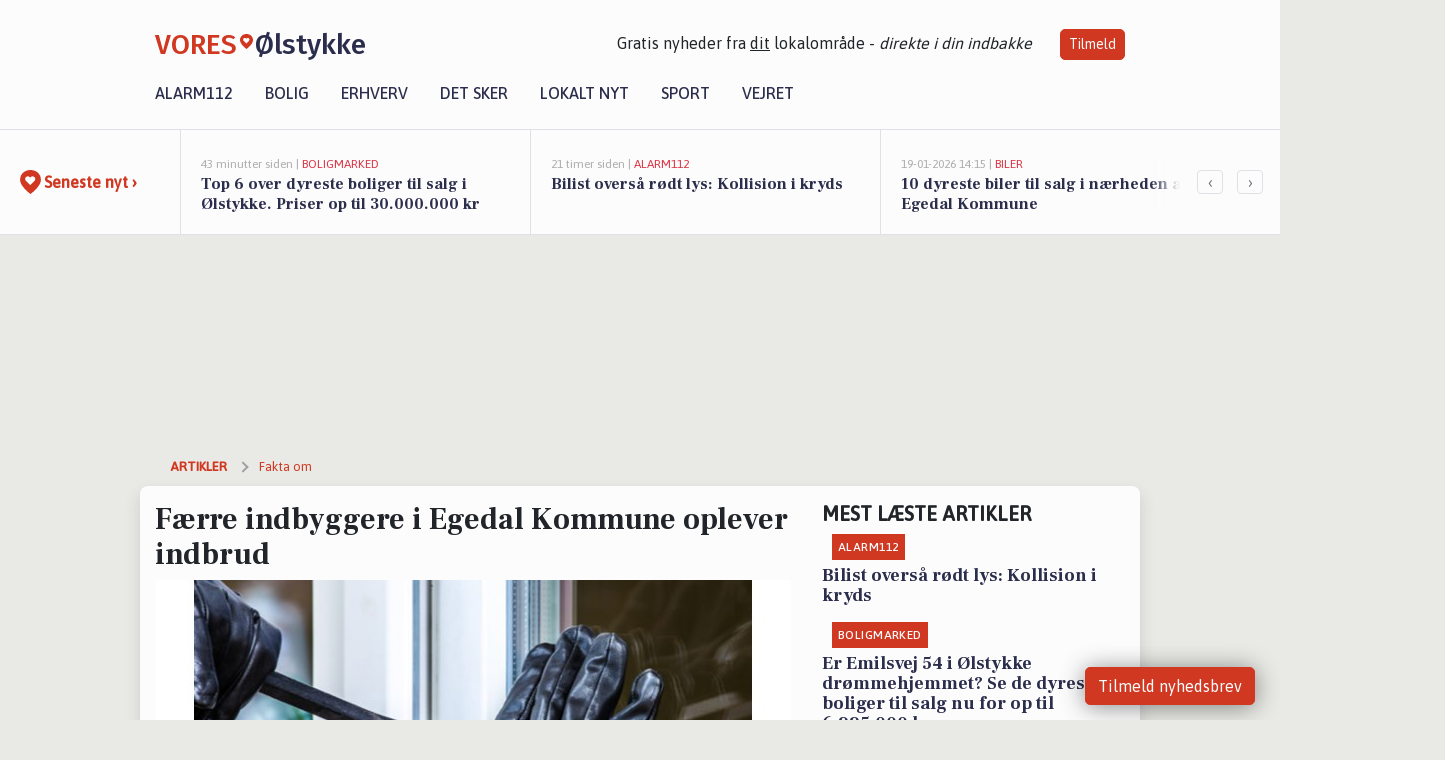

--- FILE ---
content_type: text/html; charset=utf-8
request_url: https://vores-olstykke.dk/a/faerre-indbyggere-i-egedal-kommune-oplever-indbrud/433ed260-b705-4637-b2c0-4529e62e010c
body_size: 16742
content:


<!DOCTYPE html>
<html lang="da">
<head>
    <meta charset="utf-8" />
    <meta name="viewport" content="width=device-width, initial-scale=1.0" />
    <title>F&#xE6;rre indbyggere i Egedal Kommune oplever indbrud | VORES &#xD8;lstykke</title>
    
    <link href='https://fonts.gstatic.com' rel='preconnect' crossorigin>
<link href='https://assets.vorescdn.dk' rel='preconnect' crossorigin>
    <link rel="manifest" href="/manifest.json">
        <meta name="description" content="F&#xE6;rre indbyggere i Egedal Kommune oplever indbrud" />


    <link rel="canonical" href="https://vores-olstykke.dk/a/faerre-indbyggere-i-egedal-kommune-oplever-indbrud/433ed260-b705-4637-b2c0-4529e62e010c">


<meta property="fb:app_id" content="603210533761694" />
    <meta property="fb:pages" content="109978290557090" />
        <meta property="og:type" content="article" />
        <meta property="og:image" content="https://assets.vorescdn.dk/vores-by/1cbc917a-e0a7-4f80-ab4a-7077e1d7331f.jpg?width=1200&amp;height=630&amp;mode=pad&amp;bgcolor=FFFFFF&amp;scale=both" />
        <meta property="article:published_date" content="2023-02-08T12:17:01" />
        <meta property="article:author" content="Mattias Sundroos " />

    <script type="application/ld+json">
        {"@context":"https://schema.org","@type":"NewsArticle","mainEntityOfPage":{"@type":"WebPage","@id":"https://vores-olstykke.dk/a/faerre-indbyggere-i-egedal-kommune-oplever-indbrud/433ed260-b705-4637-b2c0-4529e62e010c"},"headline":"Færre indbyggere i Egedal Kommune oplever indbrud","image":["https://assets.vorescdn.dk/vores-by/1cbc917a-e0a7-4f80-ab4a-7077e1d7331f.jpg"],"datePublished":"2023-02-08T12:17:01","dateModified":null,"author":{"@type":"Person","name":"Mattias Sundroos "},"publisher":{"@type":"Organization","name":"VORES Ølstykke","logo":{"@type":"ImageObject","url":"https://vores-olstykke.dk/img/logo/site_square.png"}}}
    </script>



    <meta name="facebook-domain-verification" content="x5ja93974alqbaz6o106t4flc4wslo" />

    
<link rel="icon" type="image/png" href="/img/icons/icon-152x152.png" />
<link rel="apple-touch-icon" type="image/png" href="/favicon.png" />

<link rel="preload" as="style" href="https://fonts.googleapis.com/css?family=Frank&#x2B;Ruhl&#x2B;Libre:400,700|Asap:400,500|Fira&#x2B;Sans:500|Merriweather:400&amp;display=swap">
<link href="https://fonts.googleapis.com/css?family=Frank&#x2B;Ruhl&#x2B;Libre:400,700|Asap:400,500|Fira&#x2B;Sans:500|Merriweather:400&amp;display=swap" rel="stylesheet" />

<link rel="preload" as="style" href="/dist/main.css?v=4lVlcf_nVVhS9k3-PzDma9gPCqVzZa-xwe6Z3nUGu-A">
<link rel="stylesheet" href="/dist/main.css?v=4lVlcf_nVVhS9k3-PzDma9gPCqVzZa-xwe6Z3nUGu-A" />
        <script type="text/javascript">
        window.dataLayer = window.dataLayer || [];
        window.dataLayer.push({
            dlv_page_type: "artikel_vip",
            dlv_category: "Fakta om",
            dlv_source: "Danmarks Statistik - statistikbanken.dk"
        });
    </script>

    
    
<script>
var voresConfiguration = {"modules":["floating-subscribe"],"site":{"name":"\u00D8lstykke","siteName":"VORES \u00D8lstykke","hostname":"vores-olstykke.dk","facebookPageId":109978290557090,"instagramHandle":""},"bannerPlaceholder":{"salesEmail":"salg@voresdigital.dk?subject=Henvendelse fra VORES \u00D8lstykke","logo":"https://assets.vorescdn.dk/remote/vores-olstykke.dk/img/logo/site.png?width=250"},"facebookAppId":"603210533761694","googleSignInClientId":"643495767278-bqenl96m5li36d9c3e1a1ujch1giorgn.apps.googleusercontent.com","products":{"groceryPlusProductId":"832729fc-0197-4a09-a829-2ad24ec33c74"},"csrf":"CfDJ8FuIb0WNFg9DhYJimJMeEWjff0oL2JHcJrBxbdw1inA37K2RTSA3KUt8rdR1HVAgoPATke8ZkJYTq3qrBsjGNOMAkmw0mJPcSyT9MBFTufvHcKWsukJD7UmTiVegrlv9SJzalxCbEq6A-Luf9Pii7oU","gtmId":"GTM-PMFG7C7"}
</script>

<script src="/dist/essentials-bundle.js?v=hjEg4_jAEA1nYcyRynaMY4wTMfjlzT6aiRLaBhOhzEo" defer></script>
    
<script type="text/javascript">
var utag_data = {
}
</script>
<!-- Loading script asynchronously -->
<script type="text/javascript">
    (function(a,b,c,d){
    a='//tags.tiqcdn.com/utag/jysk-fynske-medier/partners/prod/utag.js';
    b=document;c='script';d=b.createElement(c);d.src=a;d.type='text/java'+c;d.async=true;
    a=b.getElementsByTagName(c)[0];a.parentNode.insertBefore(d,a);
    })();
</script>


<script async='async' src='//macro.adnami.io/macro/hosts/adsm.macro.voresdigital.dk.js'></script>


<script src="//zrzzqdBnFEBxKXGb4.ay.delivery/manager/zrzzqdBnFEBxKXGb4" type="text/javascript" referrerpolicy="no-referrer-when-downgrade"></script>


<script>window.googletag = window.googletag || {cmd: []};</script>
<script>
    googletag.cmd.push(function(){
        googletag.pubads().setTargeting('vd_page', "vores-olstykke.dk");
googletag.pubads().setTargeting('vd_category', "fakta om");googletag.pubads().setTargeting('vd_type', "artikel_vip");    });
</script>
</head>
<body>
    

<div class="d-flex flex-column">
    

<header class="" id="header">
    <nav class="navbar navbar-expand-md navbar-light sticky ">
        <div class="container">
            <div class="d-flex flex-wrap align-items-center w-100 justify-content-between">
                    <a class="logo" href="/">
        <span>VORES</span><div class="logo-icon"><img alt="" src="/img/logo/homeheart.svg" aria-hidden="true" /></div><span>&#xD8;lstykke</span>
                    </a>
                    <burger-menu></burger-menu>
                    <div class="d-none d-lg-block">
                        <span>Gratis nyheder fra <u>dit</u> lokalområde - <i>direkte i din indbakke</i></span>
                        <button onclick="vmh.showSubscribeModal('Header')" class="ml-4 btn btn-sm btn-primary">Tilmeld</button>
                    </div>
            </div>
                <div class="d-flex flex-wrap align-items-center">
                    
                    <div class="collapse navbar-collapse text-right text-md-center" id="navbarMenu">
                        <ul class="navbar-nav mr-auto mt-2 mt-lg-0">

                            <li class="nav-item">
                                <a class="nav-link" href="/alarm112">
                                    Alarm112
                                </a>
                            </li>
                            <li class="nav-item">
                                <a class="nav-link" href="/bolig">
                                    Bolig
                                </a>
                            </li>
                            <li class="nav-item" site="Site">
                                <a class="nav-link" href="/erhverv">
                                    Erhverv
                                </a>
                            </li>
                            <li class="nav-item">
                                <a class="nav-link" href="/detsker">
                                    Det sker
                                </a>
                            </li>
                            <li class="nav-item">
                                <a class="nav-link" href="/lokaltnyt">
                                    Lokalt nyt
                                </a>
                            </li>
                            <li class="nav-item">
                                <a class="nav-link" href="/sport">
                                    Sport
                                </a>
                            </li>
                            <li class="nav-item align-middle">
                                
                            </li>
                            <li class="nav-item align-middle">
                                <a class="nav-link align-items-center" href="/vejret">
                                    Vejret
                                </a>
                            </li>
                        </ul>
                    </div>
                </div>
        </div>
    </nav>
</header>
    <div class="d-flex flex-column flex-grow-1">
        <div class="flex-grow-1">
                
<div class="news-bar">
    <!-- Label section -->
    <div class="news-bar-label">
        <a class="article-icon" href="/artikler">
            <b class="news-title">Seneste nyt &rsaquo;</b>
        </a>
    </div>

    <!-- News slider section -->
    <div class="news-slider">
            <a class="article-link" href="/artikler?contentId=74086839-3605-44d3-abea-abae264647b0" ga-track-kpi="" data-action="click_article" data-itemid="74086839-3605-44d3-abea-abae264647b0" data-itemtype="Content" data-itemcategory="Boligmarked" data-placement="1" data-container="news_bar_preview">
                <div class="news-bar-item" ga-track-impression="" data-itemid="74086839-3605-44d3-abea-abae264647b0" data-itemtype="Content" data-itemcategory="Boligmarked" data-placement="1" data-container="news_bar_preview">
                    <div class="timeago">43 minutter siden | </div>
                    <div class="category">Boligmarked</div>
                    <b class="news-title">Top 6 over dyreste boliger til salg i &#xD8;lstykke. Priser op til 30.000.000 kr</b>
                </div>
            </a>
            <a class="article-link" href="/artikler?contentId=102563a0-bc5f-4fa7-97cc-f9a7ff8195de" ga-track-kpi="" data-action="click_article" data-itemid="102563a0-bc5f-4fa7-97cc-f9a7ff8195de" data-itemtype="Content" data-itemcategory="Alarm112" data-placement="2" data-container="news_bar_preview">
                <div class="news-bar-item" ga-track-impression="" data-itemid="102563a0-bc5f-4fa7-97cc-f9a7ff8195de" data-itemtype="Content" data-itemcategory="Alarm112" data-placement="2" data-container="news_bar_preview">
                    <div class="timeago">21 timer siden | </div>
                    <div class="category">Alarm112</div>
                    <b class="news-title">Bilist overs&#xE5; r&#xF8;dt lys: Kollision i kryds</b>
                </div>
            </a>
            <a class="article-link" href="/artikler?contentId=a0fb6a9a-3fbf-43ea-8a6f-023135ea0e37" ga-track-kpi="" data-action="click_article" data-itemid="a0fb6a9a-3fbf-43ea-8a6f-023135ea0e37" data-itemtype="Content" data-itemcategory="Biler" data-placement="3" data-container="news_bar_preview">
                <div class="news-bar-item" ga-track-impression="" data-itemid="a0fb6a9a-3fbf-43ea-8a6f-023135ea0e37" data-itemtype="Content" data-itemcategory="Biler" data-placement="3" data-container="news_bar_preview">
                    <div class="timeago">19-01-2026 14:15 | </div>
                    <div class="category">Biler</div>
                    <b class="news-title">10 dyreste biler til salg i n&#xE6;rheden af Egedal Kommune</b>
                </div>
            </a>
            <a class="article-link" href="/artikler?contentId=1d975903-504c-4daa-b84a-2d5aee9aee12" ga-track-kpi="" data-action="click_article" data-itemid="1d975903-504c-4daa-b84a-2d5aee9aee12" data-itemtype="Content" data-itemcategory="Boligmarked" data-placement="4" data-container="news_bar_preview">
                <div class="news-bar-item" ga-track-impression="" data-itemid="1d975903-504c-4daa-b84a-2d5aee9aee12" data-itemtype="Content" data-itemcategory="Boligmarked" data-placement="4" data-container="news_bar_preview">
                    <div class="timeago">18-01-2026 15:04 | </div>
                    <div class="category">Boligmarked</div>
                    <b class="news-title">Dronning Charlottes Vej 13 i &#xD8;lstykke er solgt for 3.320.000 - se k&#xF8;beren og 2 andre solgte boliger</b>
                </div>
            </a>
            <a class="article-link" href="/artikler?contentId=87508be4-e9d4-4bc8-ba08-06faae78eaea" ga-track-kpi="" data-action="click_article" data-itemid="87508be4-e9d4-4bc8-ba08-06faae78eaea" data-itemtype="Content" data-itemcategory="Boligmarked" data-placement="5" data-container="news_bar_preview">
                <div class="news-bar-item" ga-track-impression="" data-itemid="87508be4-e9d4-4bc8-ba08-06faae78eaea" data-itemtype="Content" data-itemcategory="Boligmarked" data-placement="5" data-container="news_bar_preview">
                    <div class="timeago">18-01-2026 10:01 | </div>
                    <div class="category">Boligmarked</div>
                    <b class="news-title">Roskildevej 20 er til salg for kun 1.795.000 kr.: Se de billigste boliger til salg i &#xD8;lstykke her</b>
                </div>
            </a>
            <a class="article-link" href="/artikler?contentId=53bae9fc-39b7-4b62-95ce-192a4cee509c" ga-track-kpi="" data-action="click_article" data-itemid="53bae9fc-39b7-4b62-95ce-192a4cee509c" data-itemtype="Content" data-itemcategory="Boligmarked" data-placement="6" data-container="news_bar_preview">
                <div class="news-bar-item" ga-track-impression="" data-itemid="53bae9fc-39b7-4b62-95ce-192a4cee509c" data-itemtype="Content" data-itemcategory="Boligmarked" data-placement="6" data-container="news_bar_preview">
                    <div class="timeago">14-01-2026 13:02 | </div>
                    <div class="category">Boligmarked</div>
                    <b class="news-title">Emilsvej 54 og 2 andre boliger er kommet til salg denne uge i &#xD8;lstykke - se boligerne her.</b>
                </div>
            </a>
            <a class="article-link" href="/artikler?contentId=5fd8664c-3581-481c-846d-b579b49e7c72" ga-track-kpi="" data-action="click_article" data-itemid="5fd8664c-3581-481c-846d-b579b49e7c72" data-itemtype="Content" data-itemcategory="Boligmarked" data-placement="7" data-container="news_bar_preview">
                <div class="news-bar-item" ga-track-impression="" data-itemid="5fd8664c-3581-481c-846d-b579b49e7c72" data-itemtype="Content" data-itemcategory="Boligmarked" data-placement="7" data-container="news_bar_preview">
                    <div class="timeago">14-01-2026 13:02 | </div>
                    <div class="category">Boligmarked</div>
                    <b class="news-title">Er Emilsvej 54 i &#xD8;lstykke dr&#xF8;mmehjemmet? Se de dyreste boliger til salg nu for op til 6.995.000 kr</b>
                </div>
            </a>
            <a class="article-link" href="/artikler?contentId=fdbf8706-c13c-426b-9a42-2a43920415de" ga-track-kpi="" data-action="click_article" data-itemid="fdbf8706-c13c-426b-9a42-2a43920415de" data-itemtype="Content" data-itemcategory="Det sker" data-placement="8" data-container="news_bar_preview">
                <div class="news-bar-item" ga-track-impression="" data-itemid="fdbf8706-c13c-426b-9a42-2a43920415de" data-itemtype="Content" data-itemcategory="Det sker" data-placement="8" data-container="news_bar_preview">
                    <div class="timeago">12-01-2026 12:50 | </div>
                    <div class="category">Det sker</div>
                    <b class="news-title">Rejs ud i Europa &#x2013; direkte fra &#xD8;lstykke</b>
                </div>
            </a>
            <a class="article-link" href="/artikler?contentId=b3a3f6ad-d995-4d9a-9d5b-a2a75c9c573f" ga-track-kpi="" data-action="click_article" data-itemid="b3a3f6ad-d995-4d9a-9d5b-a2a75c9c573f" data-itemtype="Content" data-itemcategory="Biler" data-placement="9" data-container="news_bar_preview">
                <div class="news-bar-item" ga-track-impression="" data-itemid="b3a3f6ad-d995-4d9a-9d5b-a2a75c9c573f" data-itemtype="Content" data-itemcategory="Biler" data-placement="9" data-container="news_bar_preview">
                    <div class="timeago">10-01-2026 12:54 | </div>
                    <div class="category">Biler</div>
                    <b class="news-title">De dyreste biler i &#xD8;lstykke - Pris op til 550.000 kr!</b>
                </div>
            </a>
            <a class="article-link" href="/artikler?contentId=d1fad0a1-ed5a-42f8-8c91-5361c3e60fdb" ga-track-kpi="" data-action="click_article" data-itemid="d1fad0a1-ed5a-42f8-8c91-5361c3e60fdb" data-itemtype="Content" data-itemcategory="Jobnyt" data-placement="10" data-container="news_bar_preview">
                <div class="news-bar-item" ga-track-impression="" data-itemid="d1fad0a1-ed5a-42f8-8c91-5361c3e60fdb" data-itemtype="Content" data-itemcategory="Jobnyt" data-placement="10" data-container="news_bar_preview">
                    <div class="timeago">09-01-2026 10:55 | </div>
                    <div class="category">Jobnyt</div>
                    <b class="news-title">Savner du nye gr&#xE6;sgange? - Her er nye ledige stillinger i &#xD8;lstykke og omegn</b>
                </div>
            </a>
    </div>

        <!-- Navigation section -->
        <div class="news-bar-navigation">
            <button class="btn btn-outline-secondary" onclick="scrollNewsBar(-350)">&lsaquo;</button>
            <button class="btn btn-outline-secondary" onclick="scrollNewsBar(350)">&rsaquo;</button>
        </div>
</div>
            <div class="container pt-3">
                            <div class="step_sticky step_sticky_left">
    <div data-ay-manager-id="div-gpt-ad-sticky_1">
        <script type="text/javascript">
            window.ayManagerEnv = window.ayManagerEnv || { cmd : []};
            window.ayManagerEnv.cmd.push(function() {
                ayManagerEnv.display("div-gpt-ad-sticky_1");
            });
        </script>
    </div>
</div>
                            <div class="step_sticky step_sticky_right">
    <div data-ay-manager-id="div-gpt-ad-sticky_2">
        <script type="text/javascript">
            window.ayManagerEnv = window.ayManagerEnv || { cmd : []};
            window.ayManagerEnv.cmd.push(function() {
                ayManagerEnv.display("div-gpt-ad-sticky_2");
            });
        </script>
    </div>
</div>
                            
<div class="step_billboard">
    <div data-ay-manager-id="div-gpt-ad-billboard_1">
        <script type="text/javascript">
            window.ayManagerEnv = window.ayManagerEnv || { cmd : []};
            window.ayManagerEnv.cmd.push(function() {
                ayManagerEnv.display("div-gpt-ad-billboard_1");
            });
        </script>
    </div>
</div>
                

<div class="vip-page my-3">
    <div class="row">
        <div class="container">

                
    <div class="row breadcrumbs py-2">
        <div class="col">
            <ol itemscope itemtype="http://schema.org/BreadcrumbList" class="list-unstyled my-0 col d-flex">
                <li itemprop="itemListElement" itemscope itemtype="http://schema.org/ListItem">
                    <a href="/artikler" itemid="/artikler" class="section" itemscope itemtype="http://schema.org/Thing" itemprop="item">
                        <span itemprop="name">Artikler</span>
                    </a>
                    <meta itemprop="position" content="1" />
                </li>
                    <li class="" itemprop="itemListElement" itemscope itemtype="http://schema.org/ListItem">
                            <a href="/artikler/fakta-om" itemid="/artikler/fakta-om" itemscope itemtype="http://schema.org/Thing" itemprop="item">
                                <span itemprop="name">Fakta om</span>
                            </a>
                        <meta itemprop="position" content="2" />
                    </li>
                    <li class="sr-only" itemprop="itemListElement" itemscope itemtype="http://schema.org/ListItem">
                            <span itemid="/a/faerre-indbyggere-i-egedal-kommune-oplever-indbrud/433ed260-b705-4637-b2c0-4529e62e010c" itemscope itemtype="http://schema.org/Thing" itemprop="item">
                                <span itemprop="name">F&#xE6;rre indbyggere i Egedal Kommune oplever indbrud</span>
                            </span>
                        <meta itemprop="position" content="3" />
                    </li>
            </ol>
        </div>
    </div>

        </div>
    </div>


    <div class="row">
        <div class="container bg-white shadow pb-4 default-container-padding">
            <div class="row mt-3">
                <div class="col-12 col-lg-8">
                    <article id="433ed260-b705-4637-b2c0-4529e62e010c" class="breakinsarticle desktop" data-id="433ed260-b705-4637-b2c0-4529e62e010c"
         data-category="Fakta om" data-assets='[{"id":"1cbc917a-e0a7-4f80-ab4a-7077e1d7331f","width":625,"height":400}]'>
    <h1>
        F&#xE6;rre indbyggere i Egedal Kommune oplever indbrud
    </h1>


            <div class="cover-img-container">
                <img class="cover-img" src="https://assets.vorescdn.dk/vores-by/1cbc917a-e0a7-4f80-ab4a-7077e1d7331f.jpg?width=635&amp;height=357&amp;mode=pad&amp;bgcolor=FFFFFF&amp;scale=both" srcset="https://assets.vorescdn.dk/vores-by/1cbc917a-e0a7-4f80-ab4a-7077e1d7331f.jpg?width=1270&amp;height=714&amp;mode=pad&amp;bgcolor=FFFFFF&amp;scale=both 2x, https://assets.vorescdn.dk/vores-by/1cbc917a-e0a7-4f80-ab4a-7077e1d7331f.jpg?width=635&amp;height=357&amp;mode=pad&amp;bgcolor=FFFFFF&amp;scale=both 1x" data-assetid="1cbc917a-e0a7-4f80-ab4a-7077e1d7331f" />
               
            </div>
    <div class="col-12 d-flex editor py-2 mt-1 mb-1 border-bottom border-top pl-0 align-items-center">
            <img alt="Profilbillede" class="mr-3 flex-shrink-0 rounded-circle" width="50" height="50" data-src="https://assets.vorescdn.dk/vores-by/b9e4f553-7d35-456e-99c7-bf3ffae1c00b.jpg?width=50&amp;height=50&amp;mode=crop" data-srcset="https://assets.vorescdn.dk/vores-by/b9e4f553-7d35-456e-99c7-bf3ffae1c00b.jpg?width=100&amp;height=100&amp;mode=crop 2x, https://assets.vorescdn.dk/vores-by/b9e4f553-7d35-456e-99c7-bf3ffae1c00b.jpg?width=50&amp;height=50&amp;mode=crop 1x" data-assetid="b9e4f553-7d35-456e-99c7-bf3ffae1c00b" />
            <div class="d-flex flex-column justify-content-center">
                <span class="article-author">Mattias Sundroos </span>
            </div>
            <div class="d-flex flex-wrap justify-content-end align-items-center" style="margin-left: auto;">

                
<a class="btn btn-sm btn-primary d-flex align-items-center justify-content-center" id="shareLinkBtn" style="white-space: nowrap" title="Del på Facebook" onclick="vmh.shareLink('https%3A%2F%2Fvores-olstykke.dk%2Fa%2Ffaerre-indbyggere-i-egedal-kommune-oplever-indbrud%2F433ed260-b705-4637-b2c0-4529e62e010c')">
	Del artikel <img alt="Del på facebook" class="ml-2" style="height: 18px;width: 18px;" src="/img/icons/icon-share-white.svg" />
</a>


            </div>
    </div>
    <div class="d-flex flex-wrap justify-content-between">
            <div>
                <img src="/img/icons/clock-icon.svg" alt="dato" style="height: 11px; width: 11px" />
                <time itemprop="dateCreated datePublished"
                      datetime="2023-02-08T11:17:01Z"
                      class="text-muted">
                    Onsdag d. 08. feb. 2023 - kl. 12:17
                </time>
            </div>
    </div>
    <br />

    <div class="article-content">
        
        
<p>
	I 4. kvartal af 2022 modtog politiet i Egedal Kommune 21 anmeldelser om indbrud. Det er 4,7 indbrud pr. 10.000 indbyggere.
</p>

<p>
	Hvis man sammenligner med 4. kvartal af 2021, blev der anmeldt 25 indbrud, som er svarende til 5,7 anmeldelser pr. 10.000 indbyggere. Dette betyder, at Egedal Kommune i starten af 2022 har haft færre indbrud pr. 10.000 indbyggere.
</p>

<p>
	Færre indbrud pr. indbygger tegner et billede af, at Egedal Kommune er blevet et mere sikkert sted at bo.
</p>

<p>
	Det kan skyldes, at beboerne sandsynligvis er blevet bedre til at forebygge og beskytte sig mod potentielle indbrudstyve. Det kan også bunde i, at vi som nabolag er blevet bedre til at hjælpe hinanden, og det kan vi godt være stolte af i Egedal Kommune!
</p>

<p>
	Vi kan på mange måder sikre vores nabolag mod indbrud, hvis vi står sammen og bidrager til et sikkert område. Du kan læse mere om hvor mange tyve, der afbrydes af naboer her: <a href="http://botrygt.dk" rel="nofollow noreferrer">Bo Trygt</a>
</p>

    </div>
    
            <div class="d-flex flex-wrap justify-content-between">
                <small class="text-muted">Denne artikel er skrevet af Mattias Sundroos  og data er automatisk hentet fra eksterne kilder, herunder Danmarks Statistik - statistikbanken.dk.</small>
            </div>


        <div class="d-flex flex-wrap justify-content-between">
                <small class="text-muted">Kilde: <a target="_blank" href="https://www.statistikbanken.dk/">Danmarks Statistik - statistikbanken.dk</a></small>
        </div>




        
    <div class="d-flex justify-content-center py-3 pb-5 w-100">
        <a class="b4nn3r w300_h160"
           aria-hidden="true"
           title="Reklame"
           href="https://www.lagersalg.com/?utm_source=vores-olstykke.dk&amp;utm_medium=banner"
           rel="noopener nofollow"
           target="_blank"
           data-background="https://assets.vorescdn.dk/vores-by/d19e68de-c90f-4037-8a36-804ae5516b95.jpg?width=300&amp;height=160&amp;mode=crop&amp;bgcolor=FFFFFF"
           data-backgroundretina="https://assets.vorescdn.dk/vores-by/d19e68de-c90f-4037-8a36-804ae5516b95.jpg?width=600&amp;height=320&amp;mode=crop&amp;bgcolor=FFFFFF"
           data-id="2653bc0e-0a01-4a74-bc9b-5353effb95a9"
           data-track="True"
           data-allowduplicates="False"
           data-onlyshowbannersfrombusinesseswithproductid="">
        </a>

</div>

</article>

                    <div class="row justify-content-center border-top py-3">
                        <div class="col-md-6 col-sm my-2">
                            <email-signup-widget 
    data-location="Article" 
    ></email-signup-widget>
                        </div>
                    </div>

                </div>
                <div class="col-12 col-lg-4 order-2 order-md-1">
                    
                        <div>
                                <h5 class="text-uppercase font-weight-bold pb-3">Mest læste artikler</h5>
        <div class="row pb-3 mb-3">
            <div class="col">
                

<a class="top-story article-link h-100" href="/a/bilist-oversaa-roedt-lys-kollision-i-kryds/102563a0-bc5f-4fa7-97cc-f9a7ff8195de" ga-track-impression="" data-itemid="102563a0-bc5f-4fa7-97cc-f9a7ff8195de" data-itemtype="Content" data-itemcategory="Alarm112" data-container="medium_article_preview" ga-track-kpi="" data-action="click_article">
    <div class="top-story-header">
        <div class="img-container">
            <div class="img-bg " data-background="https://assets.vorescdn.dk:443/vores-intet-foto.png?width=300&amp;height=169&amp;mode=max&amp;bgcolor=FFFFFF&amp;quality=90&amp;c.focus=faces" data-backgroundretina="https://assets.vorescdn.dk:443/vores-intet-foto.png?width=600&amp;height=338&amp;mode=max&amp;bgcolor=FFFFFF&amp;quality=90&amp;c.focus=faces">
            </div>
        </div>

        <div class="categories">   
                <div class="category">Alarm112</div>
        </div>
        
    </div>

    <h2 class="mt-3 mb-0">Bilist overs&#xE5; r&#xF8;dt lys: Kollision i kryds</h2>
</a>
            </div>
        </div>
        <div class="row pb-3 mb-3">
            <div class="col">
                

<a class="top-story article-link h-100" href="/a/er-emilsvej-54-i-oelstykke-droemmehjemmet-se-de-dyreste-boliger-til-salg-nu-for-op-til-6995000-kr/5fd8664c-3581-481c-846d-b579b49e7c72" ga-track-impression="" data-itemid="5fd8664c-3581-481c-846d-b579b49e7c72" data-itemtype="Content" data-itemcategory="Boligmarked" data-container="medium_article_preview" ga-track-kpi="" data-action="click_article">
    <div class="top-story-header">
        <div class="img-container">
            <div class="img-bg " data-background="https://assets.vorescdn.dk/vores-by/f5e74e73-1a21-49c8-96d0-fd6d833eb629.jpg?width=300&amp;height=169&amp;mode=max&amp;bgcolor=FFFFFF&amp;quality=90&amp;c.focus=faces" data-backgroundretina="https://assets.vorescdn.dk/vores-by/f5e74e73-1a21-49c8-96d0-fd6d833eb629.jpg?width=600&amp;height=338&amp;mode=max&amp;bgcolor=FFFFFF&amp;quality=90&amp;c.focus=faces" data-assetid="f5e74e73-1a21-49c8-96d0-fd6d833eb629">
            </div>
        </div>

        <div class="categories">   
                <div class="category">Boligmarked</div>
        </div>
        
    </div>

    <h2 class="mt-3 mb-0">Er Emilsvej 54 i &#xD8;lstykke dr&#xF8;mmehjemmet? Se de dyreste boliger til salg nu for op til 6.995.000 kr</h2>
</a>
            </div>
        </div>

                        </div>
                    
                    <div class="w-100 border-bottom py-3">
                        <a class="d-flex align-items-center cta" href="/brugerindhold/opret-lykoenskning">
                            <img class="mr-4" alt="lykønskning" src="/img/icons/icon-lykkeoenskning.svg" />
                            <span class="flex-grow-1">
                                Send en gratis lykønskning
                            </span>
                        </a>
                    </div>
                    <div class="w-100 border-bottom py-3">
                        <a class="d-flex align-items-center cta" href="/opret-mindeside">
                            <img class="mr-4" alt="mindeord" src="/img/icons/icon-mindeord.svg" />
                            <span class="flex-grow-1">
                                Opret mindeside
                            </span>
                        </a>
                    </div>
                    <div class="w-100 py-3">
                        <a class="d-flex align-items-center cta" href="/brugerindhold/opret-nyhed">
                            <img class="mr-4" alt="læserbidrag" src="/img/icons/icon-laeserbidrag.svg" />
                            <span class="flex-grow-1">
                                Indsend dit læserbidrag
                            </span>
                        </a>
                    </div>
                    <facebook-carousel data-breakpoints='{
                  "540": {
                    "slidesPerView": 2
                  },
                  "758": {
                    "slidesPerView": 3
                  },
                  "960": {
                    "slidesPerView": 1
                  }
                }'
                    data-container="facebook_post_carousel"></facebook-carousel>
                    <div class="mb-3">
                        <div class="w-100 d-flex justify-content-center border-bottom py-4">
        <div class="b4nn3r lazy w300_h160"
             data-size="w300_h160"
             data-placement=""
             data-allowplaceholder="False"
             data-onlyshowbannersfrombusinesseswithproductid="">
        </div>

</div>
                    </div>
                        
<div class="step_rectangle">
    <div data-ay-manager-id="div-gpt-ad-rectangle_1">
        <script type="text/javascript">
            window.ayManagerEnv = window.ayManagerEnv || { cmd : []};
            window.ayManagerEnv.cmd.push(function() {
                ayManagerEnv.display("div-gpt-ad-rectangle_1");
            });
        </script>
    </div>
</div>
                </div>
                    <div class="col-12 order-1 order-md-2">
                            
<div class="step_billboard">
    <div data-ay-manager-id="div-gpt-ad-billboard_2">
        <script type="text/javascript">
            window.ayManagerEnv = window.ayManagerEnv || { cmd : []};
            window.ayManagerEnv.cmd.push(function() {
                ayManagerEnv.display("div-gpt-ad-billboard_2");
            });
        </script>
    </div>
</div>
                    </div>
                <div class="col-12 order-3 order-md-3">
                    <div class="row mt-3">
                        <div class="col-12 col-lg-8">
                            
<div class="article-stream" style="padding-right: 5px; padding-left: 5px">
    
    <div class="mb-5">
        <div class="row">
            <div class="col">
                

<a class="cover-story article-link desktop" href="/a/top-6-over-dyreste-boliger-til-salg-i-oelstykke-priser-op-til-30000000-kr/74086839-3605-44d3-abea-abae264647b0" ga-track-impression="" data-itemid="74086839-3605-44d3-abea-abae264647b0" data-itemtype="Content" data-itemcategory="Boligmarked" data-container="big_article_preview" ga-track-kpi="" data-action="click_article">
    <div class="cover-story-header">
        <div class="img-container">
            <div class="img-bg " style="background-image: url(https://assets.vorescdn.dk/vores-by/38b1b06c-5e3f-4fef-9844-2f285e6e1929.jpg?width=630&amp;height=354&amp;mode=max&amp;bgcolor=FFFFFF&amp;c.focus=faces);" data-assetid="38b1b06c-5e3f-4fef-9844-2f285e6e1929">
            </div>
        </div>

        <div class="categories">
                <div class="category">Boligmarked</div>
        </div>        
    </div>

    <h2 class="h1 mt-3">Top 6 over dyreste boliger til salg i &#xD8;lstykke. Priser op til 30.000.000 kr</h2>
</a>
            </div>
        </div>
    </div>


    
    <div class="mb-5">
        <div class="row ">
            <div class="col-6" style="padding-right: 10px">
                

<a class="top-story article-link h-100" href="/a/10-dyreste-biler-til-salg-i-naerheden-af-egedal-kommune/a0fb6a9a-3fbf-43ea-8a6f-023135ea0e37" ga-track-impression="" data-itemid="a0fb6a9a-3fbf-43ea-8a6f-023135ea0e37" data-itemtype="Content" data-itemcategory="Biler" data-container="medium_article_preview" ga-track-kpi="" data-action="click_article">
    <div class="top-story-header">
        <div class="img-container">
            <div class="img-bg " data-background="https://assets.vorescdn.dk/vores-by/0e181c36-f681-4bff-a155-99100959eece.jpg?width=300&amp;height=169&amp;mode=max&amp;bgcolor=FFFFFF&amp;quality=90&amp;c.focus=faces" data-backgroundretina="https://assets.vorescdn.dk/vores-by/0e181c36-f681-4bff-a155-99100959eece.jpg?width=600&amp;height=338&amp;mode=max&amp;bgcolor=FFFFFF&amp;quality=90&amp;c.focus=faces" data-assetid="0e181c36-f681-4bff-a155-99100959eece">
            </div>
        </div>

        <div class="categories">   
                <div class="category">Biler</div>
        </div>
        
    </div>

    <h2 class="mt-3 mb-0">10 dyreste biler til salg i n&#xE6;rheden af Egedal Kommune</h2>
</a>
            </div>
            <div class="col-6" style="padding-left: 10px">
                

<a class="top-story article-link h-100" href="/a/dronning-charlottes-vej-13-i-oelstykke-er-solgt-for-3320000-se-koeberen-og-2-andre-solgte-boliger/1d975903-504c-4daa-b84a-2d5aee9aee12" ga-track-impression="" data-itemid="1d975903-504c-4daa-b84a-2d5aee9aee12" data-itemtype="Content" data-itemcategory="Boligmarked" data-container="medium_article_preview" ga-track-kpi="" data-action="click_article">
    <div class="top-story-header">
        <div class="img-container">
            <div class="img-bg " data-background="https://assets.vorescdn.dk/vores-by/25d771ae-4f19-41a1-a4ef-5b2c7664cb08.jpg?width=300&amp;height=169&amp;mode=max&amp;bgcolor=FFFFFF&amp;quality=90&amp;c.focus=faces" data-backgroundretina="https://assets.vorescdn.dk/vores-by/25d771ae-4f19-41a1-a4ef-5b2c7664cb08.jpg?width=600&amp;height=338&amp;mode=max&amp;bgcolor=FFFFFF&amp;quality=90&amp;c.focus=faces" data-assetid="25d771ae-4f19-41a1-a4ef-5b2c7664cb08">
            </div>
        </div>

        <div class="categories">   
                <div class="category">Boligmarked</div>
        </div>
        
    </div>

    <h2 class="mt-3 mb-0">Dronning Charlottes Vej 13 i &#xD8;lstykke er solgt for 3.320.000 - se k&#xF8;beren og 2 andre solgte boliger</h2>
</a>
            </div>
        </div>
    </div>


    
    <div class="mb-5">
        <div class="row ">
            <div class="col-6" style="padding-right: 10px">
                

<a class="top-story article-link h-100" href="/a/roskildevej-20-er-til-salg-for-kun-1795000-kr-se-de-billigste-boliger-til-salg-i-oelstykke-her/87508be4-e9d4-4bc8-ba08-06faae78eaea" ga-track-impression="" data-itemid="87508be4-e9d4-4bc8-ba08-06faae78eaea" data-itemtype="Content" data-itemcategory="Boligmarked" data-container="medium_article_preview" ga-track-kpi="" data-action="click_article">
    <div class="top-story-header">
        <div class="img-container">
            <div class="img-bg " data-background="https://assets.vorescdn.dk/vores-by/a8a94a49-51bb-473b-b3c7-91df2f2bcc4e.jpg?width=300&amp;height=169&amp;mode=max&amp;bgcolor=FFFFFF&amp;quality=90&amp;c.focus=faces" data-backgroundretina="https://assets.vorescdn.dk/vores-by/a8a94a49-51bb-473b-b3c7-91df2f2bcc4e.jpg?width=600&amp;height=338&amp;mode=max&amp;bgcolor=FFFFFF&amp;quality=90&amp;c.focus=faces" data-assetid="a8a94a49-51bb-473b-b3c7-91df2f2bcc4e">
            </div>
        </div>

        <div class="categories">   
                <div class="category">Boligmarked</div>
        </div>
        
    </div>

    <h2 class="mt-3 mb-0">Roskildevej 20 er til salg for kun 1.795.000 kr.: Se de billigste boliger til salg i &#xD8;lstykke her</h2>
</a>
            </div>
            <div class="col-6" style="padding-left: 10px">
                

<a class="top-story article-link h-100" href="/a/emilsvej-54-og-2-andre-boliger-er-kommet-til-salg-denne-uge-i-oelstykke-se-boligerne-her/53bae9fc-39b7-4b62-95ce-192a4cee509c" ga-track-impression="" data-itemid="53bae9fc-39b7-4b62-95ce-192a4cee509c" data-itemtype="Content" data-itemcategory="Boligmarked" data-container="medium_article_preview" ga-track-kpi="" data-action="click_article">
    <div class="top-story-header">
        <div class="img-container">
            <div class="img-bg " data-background="https://assets.vorescdn.dk/vores-by/f5e74e73-1a21-49c8-96d0-fd6d833eb629.jpg?width=300&amp;height=169&amp;mode=max&amp;bgcolor=FFFFFF&amp;quality=90&amp;c.focus=faces" data-backgroundretina="https://assets.vorescdn.dk/vores-by/f5e74e73-1a21-49c8-96d0-fd6d833eb629.jpg?width=600&amp;height=338&amp;mode=max&amp;bgcolor=FFFFFF&amp;quality=90&amp;c.focus=faces" data-assetid="f5e74e73-1a21-49c8-96d0-fd6d833eb629">
            </div>
        </div>

        <div class="categories">   
                <div class="category">Boligmarked</div>
        </div>
        
    </div>

    <h2 class="mt-3 mb-0">Emilsvej 54 og 2 andre boliger er kommet til salg denne uge i &#xD8;lstykke - se boligerne her.</h2>
</a>
            </div>
        </div>
    </div>

    
    <div class="mb-5">
        <div class="row ">
            <div class="col-6" style="padding-right: 10px">
                

<a class="top-story article-link h-100" href="/a/er-emilsvej-54-i-oelstykke-droemmehjemmet-se-de-dyreste-boliger-til-salg-nu-for-op-til-6995000-kr/5fd8664c-3581-481c-846d-b579b49e7c72" ga-track-impression="" data-itemid="5fd8664c-3581-481c-846d-b579b49e7c72" data-itemtype="Content" data-itemcategory="Boligmarked" data-container="medium_article_preview" ga-track-kpi="" data-action="click_article">
    <div class="top-story-header">
        <div class="img-container">
            <div class="img-bg " data-background="https://assets.vorescdn.dk/vores-by/f5e74e73-1a21-49c8-96d0-fd6d833eb629.jpg?width=300&amp;height=169&amp;mode=max&amp;bgcolor=FFFFFF&amp;quality=90&amp;c.focus=faces" data-backgroundretina="https://assets.vorescdn.dk/vores-by/f5e74e73-1a21-49c8-96d0-fd6d833eb629.jpg?width=600&amp;height=338&amp;mode=max&amp;bgcolor=FFFFFF&amp;quality=90&amp;c.focus=faces" data-assetid="f5e74e73-1a21-49c8-96d0-fd6d833eb629">
            </div>
        </div>

        <div class="categories">   
                <div class="category">Boligmarked</div>
        </div>
        
    </div>

    <h2 class="mt-3 mb-0">Er Emilsvej 54 i &#xD8;lstykke dr&#xF8;mmehjemmet? Se de dyreste boliger til salg nu for op til 6.995.000 kr</h2>
</a>
            </div>
            <div class="col-6" style="padding-left: 10px">
                

<a class="top-story article-link h-100" href="/a/rejs-ud-i-europa-direkte-fra-oelstykke/fdbf8706-c13c-426b-9a42-2a43920415de" ga-track-impression="" data-itemid="fdbf8706-c13c-426b-9a42-2a43920415de" data-itemtype="Content" data-itemcategory="Det sker" data-container="medium_article_preview" ga-track-kpi="" data-action="click_article">
    <div class="top-story-header">
        <div class="img-container">
            <div class="img-bg " data-background="https://assets.vorescdn.dk/vores-by/45acf1de-04ed-401c-9d75-888480f9a43c.jpg?width=300&amp;height=169&amp;mode=max&amp;bgcolor=FFFFFF&amp;quality=90&amp;c.focus=faces" data-backgroundretina="https://assets.vorescdn.dk/vores-by/45acf1de-04ed-401c-9d75-888480f9a43c.jpg?width=600&amp;height=338&amp;mode=max&amp;bgcolor=FFFFFF&amp;quality=90&amp;c.focus=faces" data-assetid="45acf1de-04ed-401c-9d75-888480f9a43c">
            </div>
        </div>

        <div class="categories">   
                <div class="category">Sponsoreret</div>
                <div class="category">Det sker</div>
        </div>
        
    </div>

    <h2 class="mt-3 mb-0">Rejs ud i Europa &#x2013; direkte fra &#xD8;lstykke</h2>
</a>
            </div>
        </div>
    </div>



        

        <div class="row py-2 mb-5">
            <div class="col">
                
        <span class="sectionheader">Boliger til salg i &#xD8;lstykke</span>
    <div class="row d-flex flex-wrap justify-content-between rentalproperties">
                <div class="col-12 col-sm-6 mb-3 mx-0">
                    
<div class="property">
        <div ga-track-impression="" data-itemid="4e407b94-3419-4dd9-98e8-09587ff3a507" data-itemtype="Property" data-customerid="" data-businessid="" data-placement="1" data-container="property_showcase" data-containervariant="standard">
            <a href="https://www.boliga.dk/bolig/2249323" target="_blank" rel="noopener" class="pb-4">

                <img alt="billede af boligen" data-src="https://assets.vorescdn.dk/remote/i.boliga.org/dk/550x/2249/2249323.jpg?width=640&amp;height=320&amp;mode=crop&amp;c.focus=faces" style="max-width:100%" class="pr-1" />

                <span class="rightlabel">1.995.000 kr</span>

                    <span class="rightlowerlabel">65 m<sup>2</sup></span>

                <h6 class="pt-2" style="color:#2B2D4C;font-weight:bold">Ny Sperrestrupvej 29, 3650 &#xD8;lstykke</h6>
            </a>
        </div>
</div>
                </div>
                <div class="col-12 col-sm-6 mb-3 mx-0">
                    
<div class="property">
        <div ga-track-impression="" data-itemid="7f52996b-1412-4886-b171-0e902fbd7d12" data-itemtype="Property" data-customerid="" data-businessid="" data-placement="2" data-container="property_showcase" data-containervariant="standard">
            <a href="https://www.boliga.dk/bolig/2286837" target="_blank" rel="noopener" class="pb-4">

                <img alt="billede af boligen" data-src="https://assets.vorescdn.dk/remote/i.boliga.org/dk/550x/2286/2286837.jpg?width=640&amp;height=320&amp;mode=crop&amp;c.focus=faces" style="max-width:100%" class="pr-1" />

                <span class="rightlabel">4.725.000 kr</span>

                    <span class="rightlowerlabel">117 m<sup>2</sup></span>

                <h6 class="pt-2" style="color:#2B2D4C;font-weight:bold">Dam Holme 1X, 3650 &#xD8;lstykke</h6>
            </a>
        </div>
</div>
                </div>
                <div class="col-12 col-sm-6 mb-3 mx-0">
                    
<div class="property">
        <div ga-track-impression="" data-itemid="6d178b78-91e4-4a20-8801-136c6622fb18" data-itemtype="Property" data-customerid="" data-businessid="" data-placement="3" data-container="property_showcase" data-containervariant="standard">
            <a href="https://www.boliga.dk/bolig/2287828" target="_blank" rel="noopener" class="pb-4">

                <img alt="billede af boligen" data-src="https://assets.vorescdn.dk/remote/i.boliga.org/dk/550x/2287/2287828.jpg?width=640&amp;height=320&amp;mode=crop&amp;c.focus=faces" style="max-width:100%" class="pr-1" />

                <span class="rightlabel">4.150.000 kr</span>

                    <span class="rightlowerlabel">164 m<sup>2</sup></span>

                <h6 class="pt-2" style="color:#2B2D4C;font-weight:bold">Fyrrevej 30, 3650 &#xD8;lstykke</h6>
            </a>
        </div>
</div>
                </div>
                <div class="col-12 col-sm-6 mb-3 mx-0">
                    
<div class="property">
        <div ga-track-impression="" data-itemid="e9361242-1dc0-4699-b822-26ca03807973" data-itemtype="Property" data-customerid="" data-businessid="" data-placement="4" data-container="property_showcase" data-containervariant="standard">
            <a href="https://www.boliga.dk/bolig/2272993" target="_blank" rel="noopener" class="pb-4">

                <img alt="billede af boligen" data-src="https://assets.vorescdn.dk/remote/i.boliga.org/dk/550x/2272/2272993.jpg?width=640&amp;height=320&amp;mode=crop&amp;c.focus=faces" style="max-width:100%" class="pr-1" />

                <span class="rightlabel">4.495.000 kr</span>

                    <span class="rightlowerlabel">233 m<sup>2</sup></span>

                <h6 class="pt-2" style="color:#2B2D4C;font-weight:bold">Frederiksborgvej 47, 3650 &#xD8;lstykke</h6>
            </a>
        </div>
</div>
                </div>

            <div class="col-12 lead-form font-sans">
                <lead-form data-csrf="CfDJ8FuIb0WNFg9DhYJimJMeEWguYhwQC3yixHeFK3YAiHWzRpTvPJbLg-q07Iohzs-yWIKk2M0t6qJQeV5Gqx1KD6XI8e9-7YjJWe5p0qOTpAwcODONoNtYWTVGPTZxaqUbKbCyFVrNts2K68aQQzMiFYo" data-eventsection="PropertyShowcase" />
            </div>
    </div>

            </div>
        </div>


    

    

    




    

    

    


    <div class="py-3 mb-5 border-y">
        <div class="row">
                <div class="col-6" style="padding-right: 10px">
                    <div class="w-100 d-flex justify-content-center pb-0 pt-4 pt-md-0">
        <div class="b4nn3r lazy w300_h160"
             data-size="w300_h160"
             data-placement=""
             data-allowplaceholder="False"
             data-onlyshowbannersfrombusinesseswithproductid="">
        </div>

</div>
                </div>
                <div class="col-6" style="padding-left: 10px">
                    <div class="w-100 d-flex justify-content-center pb-0 pt-4 pt-md-0">
        <div class="b4nn3r lazy w300_h160"
             data-size="w300_h160"
             data-placement=""
             data-allowplaceholder="False"
             data-onlyshowbannersfrombusinesseswithproductid="">
        </div>

</div>
                </div>
        </div>
    </div>
</div>
                        </div>

                        <div class="col-12 col-lg-4">
                                
<div class="step_rectangle">
    <div data-ay-manager-id="div-gpt-ad-rectangle_2">
        <script type="text/javascript">
            window.ayManagerEnv = window.ayManagerEnv || { cmd : []};
            window.ayManagerEnv.cmd.push(function() {
                ayManagerEnv.display("div-gpt-ad-rectangle_2");
            });
        </script>
    </div>
</div>
                        </div>
                    </div>
                    
                </div>
                <div class="col-12 order-4 order-md-4">
                    <div class="border-top">
                        <h5 class="text-uppercase py-4">Flere artikler</h5>
                        
                            
<div class="row">
        <div class="col-6 col-md-4 mb-3">
            

<a class="top-story article-link h-100" href="/a/top-6-over-dyreste-boliger-til-salg-i-oelstykke-priser-op-til-30000000-kr/74086839-3605-44d3-abea-abae264647b0" ga-track-impression="" data-itemid="74086839-3605-44d3-abea-abae264647b0" data-itemtype="Content" data-itemcategory="Boligmarked" data-container="medium_article_preview" ga-track-kpi="" data-action="click_article">
    <div class="top-story-header">
        <div class="img-container">
            <div class="img-bg " data-background="https://assets.vorescdn.dk/vores-by/38b1b06c-5e3f-4fef-9844-2f285e6e1929.jpg?width=300&amp;height=169&amp;mode=max&amp;bgcolor=FFFFFF&amp;quality=90&amp;c.focus=faces" data-backgroundretina="https://assets.vorescdn.dk/vores-by/38b1b06c-5e3f-4fef-9844-2f285e6e1929.jpg?width=600&amp;height=338&amp;mode=max&amp;bgcolor=FFFFFF&amp;quality=90&amp;c.focus=faces" data-assetid="38b1b06c-5e3f-4fef-9844-2f285e6e1929">
            </div>
        </div>

        <div class="categories">   
                <div class="category">Boligmarked</div>
        </div>
        
    </div>

    <h2 class="mt-3 mb-0">Top 6 over dyreste boliger til salg i &#xD8;lstykke. Priser op til 30.000.000 kr</h2>
</a>
        </div>
        <div class="col-6 col-md-4 mb-3">
            

<a class="top-story article-link h-100" href="/a/10-dyreste-biler-til-salg-i-naerheden-af-egedal-kommune/a0fb6a9a-3fbf-43ea-8a6f-023135ea0e37" ga-track-impression="" data-itemid="a0fb6a9a-3fbf-43ea-8a6f-023135ea0e37" data-itemtype="Content" data-itemcategory="Biler" data-container="medium_article_preview" ga-track-kpi="" data-action="click_article">
    <div class="top-story-header">
        <div class="img-container">
            <div class="img-bg " data-background="https://assets.vorescdn.dk/vores-by/0e181c36-f681-4bff-a155-99100959eece.jpg?width=300&amp;height=169&amp;mode=max&amp;bgcolor=FFFFFF&amp;quality=90&amp;c.focus=faces" data-backgroundretina="https://assets.vorescdn.dk/vores-by/0e181c36-f681-4bff-a155-99100959eece.jpg?width=600&amp;height=338&amp;mode=max&amp;bgcolor=FFFFFF&amp;quality=90&amp;c.focus=faces" data-assetid="0e181c36-f681-4bff-a155-99100959eece">
            </div>
        </div>

        <div class="categories">   
                <div class="category">Biler</div>
        </div>
        
    </div>

    <h2 class="mt-3 mb-0">10 dyreste biler til salg i n&#xE6;rheden af Egedal Kommune</h2>
</a>
        </div>
        <div class="col-6 col-md-4 mb-3">
            

<a class="top-story article-link h-100" href="/a/dronning-charlottes-vej-13-i-oelstykke-er-solgt-for-3320000-se-koeberen-og-2-andre-solgte-boliger/1d975903-504c-4daa-b84a-2d5aee9aee12" ga-track-impression="" data-itemid="1d975903-504c-4daa-b84a-2d5aee9aee12" data-itemtype="Content" data-itemcategory="Boligmarked" data-container="medium_article_preview" ga-track-kpi="" data-action="click_article">
    <div class="top-story-header">
        <div class="img-container">
            <div class="img-bg " data-background="https://assets.vorescdn.dk/vores-by/25d771ae-4f19-41a1-a4ef-5b2c7664cb08.jpg?width=300&amp;height=169&amp;mode=max&amp;bgcolor=FFFFFF&amp;quality=90&amp;c.focus=faces" data-backgroundretina="https://assets.vorescdn.dk/vores-by/25d771ae-4f19-41a1-a4ef-5b2c7664cb08.jpg?width=600&amp;height=338&amp;mode=max&amp;bgcolor=FFFFFF&amp;quality=90&amp;c.focus=faces" data-assetid="25d771ae-4f19-41a1-a4ef-5b2c7664cb08">
            </div>
        </div>

        <div class="categories">   
                <div class="category">Boligmarked</div>
        </div>
        
    </div>

    <h2 class="mt-3 mb-0">Dronning Charlottes Vej 13 i &#xD8;lstykke er solgt for 3.320.000 - se k&#xF8;beren og 2 andre solgte boliger</h2>
</a>
        </div>
        <div class="col-6 col-md-4 mb-3">
            

<a class="top-story article-link h-100" href="/a/rejs-ud-i-europa-direkte-fra-oelstykke/fdbf8706-c13c-426b-9a42-2a43920415de" ga-track-impression="" data-itemid="fdbf8706-c13c-426b-9a42-2a43920415de" data-itemtype="Content" data-itemcategory="Det sker" data-container="medium_article_preview" ga-track-kpi="" data-action="click_article">
    <div class="top-story-header">
        <div class="img-container">
            <div class="img-bg " data-background="https://assets.vorescdn.dk/vores-by/45acf1de-04ed-401c-9d75-888480f9a43c.jpg?width=300&amp;height=169&amp;mode=max&amp;bgcolor=FFFFFF&amp;quality=90&amp;c.focus=faces" data-backgroundretina="https://assets.vorescdn.dk/vores-by/45acf1de-04ed-401c-9d75-888480f9a43c.jpg?width=600&amp;height=338&amp;mode=max&amp;bgcolor=FFFFFF&amp;quality=90&amp;c.focus=faces" data-assetid="45acf1de-04ed-401c-9d75-888480f9a43c">
            </div>
        </div>

        <div class="categories">   
                <div class="category">Sponsoreret</div>
                <div class="category">Det sker</div>
        </div>
        
    </div>

    <h2 class="mt-3 mb-0">Rejs ud i Europa &#x2013; direkte fra &#xD8;lstykke</h2>
</a>
        </div>
        <div class="col-6 col-md-4 mb-3">
            

<a class="top-story article-link h-100" href="/a/savner-du-nye-graesgange-her-er-nye-ledige-stillinger-i-oelstykke-og-omegn/d1fad0a1-ed5a-42f8-8c91-5361c3e60fdb" ga-track-impression="" data-itemid="d1fad0a1-ed5a-42f8-8c91-5361c3e60fdb" data-itemtype="Content" data-itemcategory="Jobnyt" data-container="medium_article_preview" ga-track-kpi="" data-action="click_article">
    <div class="top-story-header">
        <div class="img-container">
            <div class="img-bg " data-background="https://assets.vorescdn.dk/vores-by/7717f5dc-dc05-40c1-bf27-348f4c172fdb.jpg?width=300&amp;height=169&amp;mode=max&amp;bgcolor=FFFFFF&amp;quality=90&amp;c.focus=faces" data-backgroundretina="https://assets.vorescdn.dk/vores-by/7717f5dc-dc05-40c1-bf27-348f4c172fdb.jpg?width=600&amp;height=338&amp;mode=max&amp;bgcolor=FFFFFF&amp;quality=90&amp;c.focus=faces" data-assetid="7717f5dc-dc05-40c1-bf27-348f4c172fdb">
            </div>
        </div>

        <div class="categories">   
                <div class="category">Jobnyt</div>
        </div>
        
    </div>

    <h2 class="mt-3 mb-0">Savner du nye gr&#xE6;sgange? - Her er nye ledige stillinger i &#xD8;lstykke og omegn</h2>
</a>
        </div>
        <div class="col-6 col-md-4 mb-3">
            

<a class="top-story article-link h-100" href="/a/bliv-en-del-af-det-groenne-team-ved-oelstykke-kirkegaard-som-gartneriarbejder/3787397d-dc14-4bfe-bcd3-9001698195b1" ga-track-impression="" data-itemid="3787397d-dc14-4bfe-bcd3-9001698195b1" data-itemtype="Content" data-itemcategory="Jobnyt" data-container="medium_article_preview" ga-track-kpi="" data-action="click_article">
    <div class="top-story-header">
        <div class="img-container">
            <div class="img-bg " data-background="https://assets.vorescdn.dk/vores-by/a4147028-0481-485c-8f8d-e1bebff2f3c2.jpg?width=300&amp;height=169&amp;mode=max&amp;bgcolor=FFFFFF&amp;quality=90&amp;c.focus=faces" data-backgroundretina="https://assets.vorescdn.dk/vores-by/a4147028-0481-485c-8f8d-e1bebff2f3c2.jpg?width=600&amp;height=338&amp;mode=max&amp;bgcolor=FFFFFF&amp;quality=90&amp;c.focus=faces" data-assetid="a4147028-0481-485c-8f8d-e1bebff2f3c2">
            </div>
        </div>

        <div class="categories">   
                <div class="category">Jobnyt</div>
        </div>
        
    </div>

    <h2 class="mt-3 mb-0">Bliv en del af det gr&#xF8;nne team ved &#xD8;lstykke kirkeg&#xE5;rd som gartneriarbejder </h2>
</a>
        </div>
        <div class="col-6 col-md-4 mb-3">
            

<a class="top-story article-link h-100" href="/a/bilist-oversaa-roedt-lys-kollision-i-kryds/102563a0-bc5f-4fa7-97cc-f9a7ff8195de" ga-track-impression="" data-itemid="102563a0-bc5f-4fa7-97cc-f9a7ff8195de" data-itemtype="Content" data-itemcategory="Alarm112" data-container="medium_article_preview" ga-track-kpi="" data-action="click_article">
    <div class="top-story-header">
        <div class="img-container">
            <div class="img-bg " data-background="https://assets.vorescdn.dk:443/vores-intet-foto.png?width=300&amp;height=169&amp;mode=max&amp;bgcolor=FFFFFF&amp;quality=90&amp;c.focus=faces" data-backgroundretina="https://assets.vorescdn.dk:443/vores-intet-foto.png?width=600&amp;height=338&amp;mode=max&amp;bgcolor=FFFFFF&amp;quality=90&amp;c.focus=faces">
            </div>
        </div>

        <div class="categories">   
                <div class="category">Alarm112</div>
        </div>
        
    </div>

    <h2 class="mt-3 mb-0">Bilist overs&#xE5; r&#xF8;dt lys: Kollision i kryds</h2>
</a>
        </div>
        <div class="col-6 col-md-4 mb-3">
            

<a class="top-story article-link h-100" href="/a/roskildevej-20-er-til-salg-for-kun-1795000-kr-se-de-billigste-boliger-til-salg-i-oelstykke-her/87508be4-e9d4-4bc8-ba08-06faae78eaea" ga-track-impression="" data-itemid="87508be4-e9d4-4bc8-ba08-06faae78eaea" data-itemtype="Content" data-itemcategory="Boligmarked" data-container="medium_article_preview" ga-track-kpi="" data-action="click_article">
    <div class="top-story-header">
        <div class="img-container">
            <div class="img-bg " data-background="https://assets.vorescdn.dk/vores-by/a8a94a49-51bb-473b-b3c7-91df2f2bcc4e.jpg?width=300&amp;height=169&amp;mode=max&amp;bgcolor=FFFFFF&amp;quality=90&amp;c.focus=faces" data-backgroundretina="https://assets.vorescdn.dk/vores-by/a8a94a49-51bb-473b-b3c7-91df2f2bcc4e.jpg?width=600&amp;height=338&amp;mode=max&amp;bgcolor=FFFFFF&amp;quality=90&amp;c.focus=faces" data-assetid="a8a94a49-51bb-473b-b3c7-91df2f2bcc4e">
            </div>
        </div>

        <div class="categories">   
                <div class="category">Boligmarked</div>
        </div>
        
    </div>

    <h2 class="mt-3 mb-0">Roskildevej 20 er til salg for kun 1.795.000 kr.: Se de billigste boliger til salg i &#xD8;lstykke her</h2>
</a>
        </div>
        <div class="col-6 col-md-4 mb-3">
            

<a class="top-story article-link h-100" href="/a/emilsvej-54-og-2-andre-boliger-er-kommet-til-salg-denne-uge-i-oelstykke-se-boligerne-her/53bae9fc-39b7-4b62-95ce-192a4cee509c" ga-track-impression="" data-itemid="53bae9fc-39b7-4b62-95ce-192a4cee509c" data-itemtype="Content" data-itemcategory="Boligmarked" data-container="medium_article_preview" ga-track-kpi="" data-action="click_article">
    <div class="top-story-header">
        <div class="img-container">
            <div class="img-bg " data-background="https://assets.vorescdn.dk/vores-by/f5e74e73-1a21-49c8-96d0-fd6d833eb629.jpg?width=300&amp;height=169&amp;mode=max&amp;bgcolor=FFFFFF&amp;quality=90&amp;c.focus=faces" data-backgroundretina="https://assets.vorescdn.dk/vores-by/f5e74e73-1a21-49c8-96d0-fd6d833eb629.jpg?width=600&amp;height=338&amp;mode=max&amp;bgcolor=FFFFFF&amp;quality=90&amp;c.focus=faces" data-assetid="f5e74e73-1a21-49c8-96d0-fd6d833eb629">
            </div>
        </div>

        <div class="categories">   
                <div class="category">Boligmarked</div>
        </div>
        
    </div>

    <h2 class="mt-3 mb-0">Emilsvej 54 og 2 andre boliger er kommet til salg denne uge i &#xD8;lstykke - se boligerne her.</h2>
</a>
        </div>
        <div class="col-6 col-md-4 mb-3">
            

<a class="top-story article-link h-100" href="/a/er-emilsvej-54-i-oelstykke-droemmehjemmet-se-de-dyreste-boliger-til-salg-nu-for-op-til-6995000-kr/5fd8664c-3581-481c-846d-b579b49e7c72" ga-track-impression="" data-itemid="5fd8664c-3581-481c-846d-b579b49e7c72" data-itemtype="Content" data-itemcategory="Boligmarked" data-container="medium_article_preview" ga-track-kpi="" data-action="click_article">
    <div class="top-story-header">
        <div class="img-container">
            <div class="img-bg " data-background="https://assets.vorescdn.dk/vores-by/f5e74e73-1a21-49c8-96d0-fd6d833eb629.jpg?width=300&amp;height=169&amp;mode=max&amp;bgcolor=FFFFFF&amp;quality=90&amp;c.focus=faces" data-backgroundretina="https://assets.vorescdn.dk/vores-by/f5e74e73-1a21-49c8-96d0-fd6d833eb629.jpg?width=600&amp;height=338&amp;mode=max&amp;bgcolor=FFFFFF&amp;quality=90&amp;c.focus=faces" data-assetid="f5e74e73-1a21-49c8-96d0-fd6d833eb629">
            </div>
        </div>

        <div class="categories">   
                <div class="category">Boligmarked</div>
        </div>
        
    </div>

    <h2 class="mt-3 mb-0">Er Emilsvej 54 i &#xD8;lstykke dr&#xF8;mmehjemmet? Se de dyreste boliger til salg nu for op til 6.995.000 kr</h2>
</a>
        </div>
        <div class="col-6 col-md-4 mb-3">
            

<a class="top-story article-link h-100" href="/a/de-dyreste-biler-i-oelstykke-pris-op-til-550000-kr/b3a3f6ad-d995-4d9a-9d5b-a2a75c9c573f" ga-track-impression="" data-itemid="b3a3f6ad-d995-4d9a-9d5b-a2a75c9c573f" data-itemtype="Content" data-itemcategory="Biler" data-container="medium_article_preview" ga-track-kpi="" data-action="click_article">
    <div class="top-story-header">
        <div class="img-container">
            <div class="img-bg " data-background="https://assets.vorescdn.dk/vores-by/109a9dc0-c645-498c-b238-e4852bbd636f.jpg?width=300&amp;height=169&amp;mode=max&amp;bgcolor=FFFFFF&amp;quality=90&amp;c.focus=faces" data-backgroundretina="https://assets.vorescdn.dk/vores-by/109a9dc0-c645-498c-b238-e4852bbd636f.jpg?width=600&amp;height=338&amp;mode=max&amp;bgcolor=FFFFFF&amp;quality=90&amp;c.focus=faces" data-assetid="109a9dc0-c645-498c-b238-e4852bbd636f">
            </div>
        </div>

        <div class="categories">   
                <div class="category">Biler</div>
        </div>
        
    </div>

    <h2 class="mt-3 mb-0">De dyreste biler i &#xD8;lstykke - Pris op til 550.000 kr!</h2>
</a>
        </div>
        <div class="col-6 col-md-4 mb-3">
            

<a class="top-story article-link h-100" href="/a/strikkecafe-og-advokatraadgivning-paa-oelstykke-bibliotek/b186753b-3701-4125-b90f-c14c4956ec6a" ga-track-impression="" data-itemid="b186753b-3701-4125-b90f-c14c4956ec6a" data-itemtype="Content" data-itemcategory="Det sker" data-container="medium_article_preview" ga-track-kpi="" data-action="click_article">
    <div class="top-story-header">
        <div class="img-container">
            <div class="img-bg " data-background="https://assets.vorescdn.dk/vores-by/d19b2f87-cfb8-481c-b962-d0d8396b11e1.jpg?width=300&amp;height=169&amp;mode=max&amp;bgcolor=FFFFFF&amp;quality=90&amp;c.focus=faces" data-backgroundretina="https://assets.vorescdn.dk/vores-by/d19b2f87-cfb8-481c-b962-d0d8396b11e1.jpg?width=600&amp;height=338&amp;mode=max&amp;bgcolor=FFFFFF&amp;quality=90&amp;c.focus=faces" data-assetid="d19b2f87-cfb8-481c-b962-d0d8396b11e1">
            </div>
        </div>

        <div class="categories">   
                <div class="category">Det sker</div>
        </div>
        
    </div>

    <h2 class="mt-3 mb-0">Strikkecaf&#xE9; og advokatr&#xE5;dgivning p&#xE5; &#xD8;lstykke Bibliotek</h2>
</a>
        </div>
        <div class="col-6 col-md-4 mb-3">
            

<a class="top-story article-link h-100" href="/a/fantastiske-lokale-tilbud-carte-dor-is-til-20-kr-og-tanqueray-gin-til-99-kr/50ad70c3-e5d9-4384-ab60-77a964e9a49c" ga-track-impression="" data-itemid="50ad70c3-e5d9-4384-ab60-77a964e9a49c" data-itemtype="Content" data-itemcategory="Dagligvarer" data-container="medium_article_preview" ga-track-kpi="" data-action="click_article">
    <div class="top-story-header">
        <div class="img-container">
            <div class="img-bg " data-background="https://assets.vorescdn.dk/vores-by/3bef960b-8777-462c-ae28-00fb5ae85617.jpg?width=300&amp;height=169&amp;mode=max&amp;bgcolor=FFFFFF&amp;quality=90&amp;c.focus=faces" data-backgroundretina="https://assets.vorescdn.dk/vores-by/3bef960b-8777-462c-ae28-00fb5ae85617.jpg?width=600&amp;height=338&amp;mode=max&amp;bgcolor=FFFFFF&amp;quality=90&amp;c.focus=faces" data-assetid="3bef960b-8777-462c-ae28-00fb5ae85617">
            </div>
        </div>

        <div class="categories">   
                <div class="category">Dagligvarer</div>
        </div>
        
    </div>

    <h2 class="mt-3 mb-0">Fantastiske lokale tilbud: Carte D&#x27;or is til 20 kr. og Tanqueray Gin til 99 kr.</h2>
</a>
        </div>
        <div class="col-6 col-md-4 mb-3">
            

<a class="top-story article-link h-100" href="/a/de-billigste-biler-i-oelstykke-priser-helt-ned-til-39900-kr/b2da2f5f-4715-4e9f-aed1-7ccdcfacc59f" ga-track-impression="" data-itemid="b2da2f5f-4715-4e9f-aed1-7ccdcfacc59f" data-itemtype="Content" data-itemcategory="Biler" data-container="medium_article_preview" ga-track-kpi="" data-action="click_article">
    <div class="top-story-header">
        <div class="img-container">
            <div class="img-bg " data-background="https://assets.vorescdn.dk/vores-by/d03462ad-d81f-42a5-a0e9-9c7b2421dccf.jpg?width=300&amp;height=169&amp;mode=max&amp;bgcolor=FFFFFF&amp;quality=90&amp;c.focus=faces" data-backgroundretina="https://assets.vorescdn.dk/vores-by/d03462ad-d81f-42a5-a0e9-9c7b2421dccf.jpg?width=600&amp;height=338&amp;mode=max&amp;bgcolor=FFFFFF&amp;quality=90&amp;c.focus=faces" data-assetid="d03462ad-d81f-42a5-a0e9-9c7b2421dccf">
            </div>
        </div>

        <div class="categories">   
                <div class="category">Biler</div>
        </div>
        
    </div>

    <h2 class="mt-3 mb-0">De billigste biler i &#xD8;lstykke - Priser helt ned til 39.900 kr!</h2>
</a>
        </div>
        <div class="col-6 col-md-4 mb-3">
            

<a class="top-story article-link h-100" href="/a/seneste-doedsannoncer-og-afdoede-i-oelstykke/b70d1509-afeb-465b-974b-2442ce8c2c24" ga-track-impression="" data-itemid="b70d1509-afeb-465b-974b-2442ce8c2c24" data-itemtype="Content" data-itemcategory="Mindeord" data-container="medium_article_preview" ga-track-kpi="" data-action="click_article">
    <div class="top-story-header">
        <div class="img-container">
            <div class="img-bg " data-background="https://assets.vorescdn.dk/vores-by/ffaa2fa9-3526-4a7b-b520-ca1219b81b73.jpg?width=300&amp;height=169&amp;mode=max&amp;bgcolor=FFFFFF&amp;quality=90&amp;c.focus=faces" data-backgroundretina="https://assets.vorescdn.dk/vores-by/ffaa2fa9-3526-4a7b-b520-ca1219b81b73.jpg?width=600&amp;height=338&amp;mode=max&amp;bgcolor=FFFFFF&amp;quality=90&amp;c.focus=faces" data-assetid="ffaa2fa9-3526-4a7b-b520-ca1219b81b73">
            </div>
        </div>

        <div class="categories">   
                <div class="category">Mindeord</div>
        </div>
        
    </div>

    <h2 class="mt-3 mb-0">Seneste d&#xF8;dsannoncer og afd&#xF8;de i &#xD8;lstykke</h2>
</a>
        </div>
</div>
                        
                    </div>
                </div>
            </div>
        </div>
    </div>
</div>


            </div>
        </div>
        


<footer class="">
    <div class="container">
        <div class="row py-4 logo">
            <div class="col d-flex justify-content-center">
                    <a href="/">
        <span>VORES</span><div class="logo-icon"><img alt="" src="/img/logo/homeheartwhite.svg" aria-hidden="true" /></div><span>&#xD8;lstykke</span>
                    </a>
            </div>
        </div>
            <div class="row py-4">
                <div class="col d-flex justify-content-center">
                        <a class="mx-4" title="Følg os på Facebook" href="https://www.facebook.com/109978290557090" target="_blank" rel="noopener nofollow">
                            <img alt="Facebook" width="48" height="48" src="/img/icons/icon-footer-facebook.svg" />
                        </a>
                    <a class="mx-4" title="Kontakt VORES Digital via email" href="https://voresdigital.dk/kontakt-os/" target="_blank" rel="noopener nofollow">
                        <img alt="Email" width="48" height="48" src="/img/icons/icon-footer-email.svg" />
                    </a>
                </div>
            </div>
            <div class="row pb-5">
                <div class="col-12 col-md-4 shortcuts">
                    <h6>Om Vores Digital</h6>
                    <ul class="list-unstyled">
                        <li class="">
                            <a href="https://voresdigital.dk">
                                Om os
                            </a>
                        </li>
                        <li>
                            <a href="/partner">For annoncører</a>
                        </li>
                        <li>
                            <a href="https://voresdigital.dk/privatlivspolitik" target="_blank" rel="noopener">Vilkår og Privatlivspolitik</a>
                        </li>
                        <li>
                            <a href="https://voresdigital.dk/kontakt-os/">Kontakt VORES Digital</a>
                        </li>
                        <li>
                            <a role="button" onclick="Didomi.preferences.show()">Administrer samtykke</a>
                        </li>
                    </ul>
                </div>
                <div class="col-12 col-md-4 shortcuts mt-4 mt-md-0">
                    <h6>Genveje</h6>
                    <ul class="list-unstyled ">
                        <li class="">
                            <a class="" href="/artikler">
                                Seneste nyt fra &#xD8;lstykke
                            </a>
                        </li>
                        <li class="">
                            <a class="" href="/erhverv">
                                Vores lokale erhverv
                            </a>
                        </li>
                        <li>
                            <a href="/kalender">Kalenderen for &#xD8;lstykke</a>
                        </li>
                        <li>
                            <a href="/fakta-om">Fakta om &#xD8;lstykke</a>
                        </li>
                        <li>
                            <a href="/erhvervsprofil">Erhvervsartikler</a>
                        </li>
                        <li>
                            <a href="/vores-kommune">Egedal Kommune</a>
                        </li>
                        <li>
                            <a href="/gratis-salgsvurdering">Få en gratis salgsvurdering</a>
                        </li>
                            
                        <li class="">
                            <a class="" href="/artikler/sponsoreret-indhold">
                                Sponsoreret indhold
                            </a>
                        </li>
                    </ul>
                </div>
                    <div class="col-12 col-md-4 stay-updated mt-4 mt-md-0">
                        <h6>Bliv opdateret</h6>
                        <email-signup-widget 
    data-location="Footer" 
    ></email-signup-widget>
                    </div>
            </div>
    </div>
    <div class=" business-info py-3">
        <div class="container">
            <div class="row ">
                <div class="col-12 col-md-4 text-center">Vores Digital © 2026</div>
                <div class="col-12 col-md-4 text-center">
                        <a class="text-white" href="https://voresdigital.dk/kontakt-os/">Kontakt VORES Digital</a>
                </div>
                <div class="col-12 col-md-4 text-center">CVR: 41179082</div>
                
            </div>
        </div>
    </div>
</footer>
    </div>
</div>



    
<script type="module" src="/dist/main-bundle.js?v=7nG4oRNse0INgBpCG_9H3_FrVdCDJpiuCs343Y_59eY" async></script>
<script nomodule src="/dist/main-es5-bundle.js?v=n5DRTioil2dL-7vm3chwahm-vVSH218lmrNyzJ61lIs" async></script>





    <div id="fb-root"></div>

    
    
    <script async defer crossorigin="anonymous" src="https://connect.facebook.net/en_US/sdk.js#xfbml=1&version=v6.0&appId=603210533761694&autoLogAppEvents=1"></script>


</body>
</html>


--- FILE ---
content_type: text/javascript
request_url: https://vores-olstykke.dk/dist/content-vip-66fe415458f0805bf717.js
body_size: 2920
content:
!function(){try{var e="undefined"!=typeof window?window:"undefined"!=typeof global?global:"undefined"!=typeof self?self:{},t=(new Error).stack;t&&(e._sentryDebugIds=e._sentryDebugIds||{},e._sentryDebugIds[t]="fa2dea41-da9b-4e7c-adf0-2401b191a256",e._sentryDebugIdIdentifier="sentry-dbid-fa2dea41-da9b-4e7c-adf0-2401b191a256")}catch(e){}}();var _global="undefined"!=typeof window?window:"undefined"!=typeof global?global:"undefined"!=typeof self?self:{};_global.SENTRY_RELEASE={id:"f64b22cb2e70e27b686e531fdea83df667469188"},(self.webpackChunkvoresby_web=self.webpackChunkvoresby_web||[]).push([[385],{8903:(e,t,n)=>{n.r(t);var a=n(5783),r=n(4418),s=(n(752),n(6265),n(4043),n(7267),n(2003),n(8518),n(2826),n(7522),n(3964),n(7294)),i=n(5911),l=n(3492);var d=n(745);function o(e,t,n,a,r,s,i){try{var l=e[s](i),d=l.value}catch(e){return void n(e)}l.done?t(d):Promise.resolve(d).then(a,r)}function c(e){return function(){var t=this,n=arguments;return new Promise((function(a,r){var s=e.apply(t,n);function i(e){o(s,a,r,i,l,"next",e)}function l(e){o(s,a,r,i,l,"throw",e)}i(void 0)}))}}var p=new i.O5(l.SS),u=e=>{var t,n,a,[r,l]=(0,s.useState)(),d=function(){var t=c((function*(){yield p.getLiveFeed({id:e.liveFeedId}).then((e=>{l(e)})).catch((()=>{}))}));return function(){return t.apply(this,arguments)}}();return t=c((function*(){yield p.getLiveFeed({id:e.liveFeedId}).then((e=>{l(e)})).catch((()=>{}))})),n=2e3,a=(0,s.useRef)(),(0,s.useEffect)((()=>{a.current=t}),[t]),(0,s.useEffect)((()=>{if("function"==typeof a.current&&null!==n){var e=setInterval((function(){return a.current(...arguments)}),n);return()=>clearInterval(e)}}),[n]),(0,s.useLayoutEffect)((()=>{setTimeout((()=>{d()}),0)}),[]),s.createElement(s.Fragment,null,r&&s.createElement(s.Fragment,null,s.createElement("div",null,s.createElement("h3",null,r.state==i.K8.Live&&s.createElement(s.Fragment,null,s.createElement("img",{src:"/img/util/live-beacon.svg",style:{height:"20px",marginRight:"5px"}}),s.createElement("span",{className:"mr-1"},"LIVE:")),r.name)),r.messages.map((e=>{var t;return s.createElement("div",{key:e.id,className:"mb-2"},s.createElement("div",{className:"mb-3 mt-1 p-2",style:{border:"1px solid #DCDCDC",backgroundColor:"#F7F7F7"}},s.createElement("div",{className:"font-weight-bold small"},e.created,e.author&&s.createElement("span",{className:"font-weight-normal"}," ","- ",e.author)),s.createElement("div",{className:"mt-2",style:{fontSize:"18px"},dangerouslySetInnerHTML:{__html:e.message.replace(new RegExp("\r\n","g"),"<br />")}}),e.imageUrl&&s.createElement("div",{className:"mt-2"},s.createElement("a",{href:null!==(t=e.largeImageUrl)&&void 0!==t?t:"",target:"_blank",rel:"noreferrer"},s.createElement("img",{src:e.imageUrl})))))}))))},v=document.getElementsByTagName("livefeed");Array.from(v).forEach((e=>{var t=e;(0,d.s)(t).render(s.createElement(u,{liveFeedId:t.dataset.livefeedid}))}));var m=document.querySelector("article");(0,a.q)(m),(0,r.c)(m)},5783:(e,t,n)=>{n.d(t,{q:()=>s}),n(752),n(6265),n(8730),n(9307),n(4043),n(7872),n(2826),n(7522),n(7984),n(2714);var a=n(8832),r=n(8411),s=e=>{var t=JSON.parse(e.dataset.assets),n=(e,n)=>{var a=new URL(n),r=t.find((t=>t.id==e)),s=1920,i=1080,l=3200;if(r&&r.width&&r.height){if(r.width>l||r.height>l){var d=l/Math.max(r.width,r.height);r.width=Math.floor(r.width*d),r.height=Math.floor(r.height*d)}s=r.width,i=r.height}return a.search="?width=".concat(s,"&height=").concat(i,"&bgcolor=000&scale=canvas"),{src:a.toString(),w:s,h:i}},s=e.querySelector(".cover-img"),i=[],l=[];if(s){var d=s.attributes.getNamedItem("src");d&&(i.push(s),l.push(n(s.dataset.assetid,d.value)))}e.querySelectorAll(".article-content img[data-assetid]:not(.hide-from-gallery)").forEach((e=>{i.push(e),l.push(n(e.dataset.id,e.dataset.src))})),i.forEach(((e,t)=>{e.classList.add("cursor-pointer"),e.classList.add("max-width-full"),e.addEventListener("click",(()=>{!function(e){var t=arguments.length>1&&void 0!==arguments[1]?arguments[1]:0,n=document.createElement("div");n.innerHTML='<div class="pswp" tabindex="-1" role="dialog" aria-hidden="true">\n\n        \x3c!-- Background of PhotoSwipe. \n             It\'s a separate element as animating opacity is faster than rgba(). --\x3e\n        <div class="pswp__bg"></div>\n\n        \x3c!-- Slides wrapper with overflow:hidden. --\x3e\n        <div class="pswp__scroll-wrap">\n\n            \x3c!-- Container that holds slides. \n                PhotoSwipe keeps only 3 of them in the DOM to save memory.\n                Don\'t modify these 3 pswp__item elements, data is added later on. --\x3e\n            <div class="pswp__container">\n                <div class="pswp__item"></div>\n                <div class="pswp__item"></div>\n                <div class="pswp__item"></div>\n            </div>\n\n            \x3c!-- Default (PhotoSwipeUI_Default) interface on top of sliding area. Can be changed. --\x3e\n            <div class="pswp__ui pswp__ui--hidden">\n\n                <div class="pswp__top-bar">\n\n                    \x3c!--  Controls are self-explanatory. Order can be changed. --\x3e\n\n                    <div class="pswp__counter"></div>\n\n                    <button class="pswp__button pswp__button--close" title="Close (Esc)"></button>\n\n                    \n\n                    <button class="pswp__button pswp__button--fs" title="Toggle fullscreen"></button>\n\n                    <button class="pswp__button pswp__button--zoom" title="Zoom in/out"></button>\n\n                    \x3c!-- Preloader demo https://codepen.io/dimsemenov/pen/yyBWoR --\x3e\n                    \x3c!-- element will get class pswp__preloader--active when preloader is running --\x3e\n                    <div class="pswp__preloader">\n                        <div class="pswp__preloader__icn">\n                          <div class="pswp__preloader__cut">\n                            <div class="pswp__preloader__donut"></div>\n                          </div>\n                        </div>\n                    </div>\n                </div>\n\n                <button class="pswp__button pswp__button--arrow--left" title="Previous (arrow left)">\n                </button>\n\n                <button class="pswp__button pswp__button--arrow--right" title="Next (arrow right)">\n                </button>\n\n                <div class="pswp__caption">\n                    <div class="pswp__caption__center"></div>\n                </div>\n\n            </div>\n\n        </div>\n\n    </div>';var s=n.firstChild;document.body.appendChild(s);var i=new a(s,r,e,{index:t,arrowEl:!1});i.listen("destroy",(function(){null==s||s.remove()})),i.init()}(l,t)}))}))}},4418:(e,t,n)=>{n.d(t,{c:()=>l}),n(7522);var a=n(7294),r=n(9512),s=e=>a.createElement(a.Fragment,null,a.createElement(r.iD,{tweetId:e.tweetId})),i=n(745),l=e=>{var t=e.querySelectorAll(".twitter-tweet-embed");Array.from(t).forEach((e=>{var t=e;(0,i.s)(t).render(a.createElement(s,{tweetId:t.dataset.tweetId}))}))}}}]);
//# sourceMappingURL=content-vip-66fe415458f0805bf717.js.map